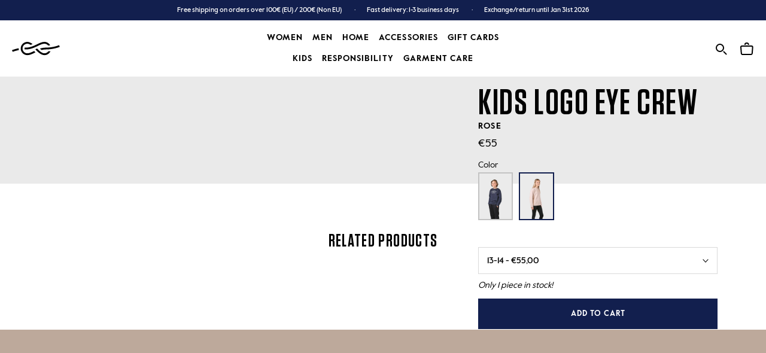

--- FILE ---
content_type: image/svg+xml
request_url: https://klitmollercollective.com/cdn/shop/t/76/assets/cursor-zoom-in.svg?v=100326362725928540331760006279
body_size: -540
content:
<svg width="35" height="35" viewBox="0 0 35 35" xmlns="http://www.w3.org/2000/svg">
  <g fill="none" fill-rule="nonzero">
    <circle fill="#ffffff" cx="17.5" cy="17.5" r="17.5"/>
    <path fill="#000000" d="M24 18h-6v6h-1v-6h-6v-1h6v-6h1v6h6"/>
  </g>
</svg>